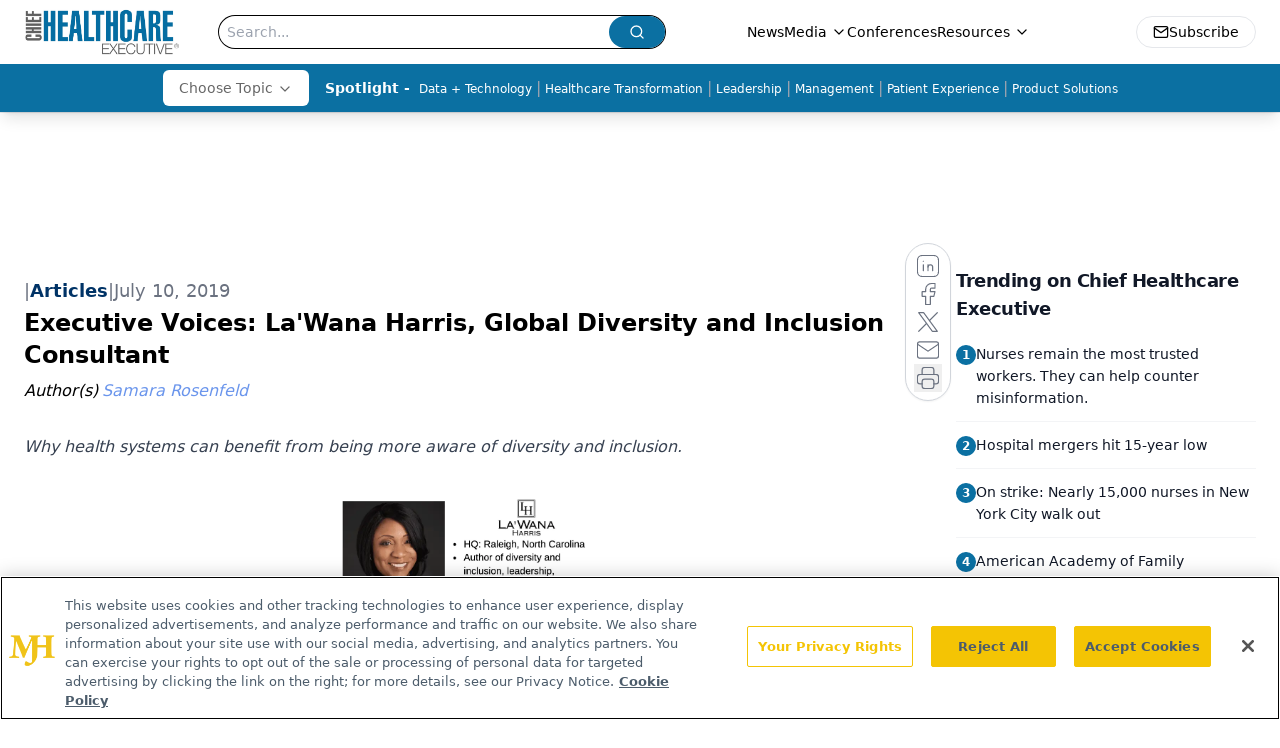

--- FILE ---
content_type: text/html; charset=utf-8
request_url: https://www.google.com/recaptcha/api2/aframe
body_size: 181
content:
<!DOCTYPE HTML><html><head><meta http-equiv="content-type" content="text/html; charset=UTF-8"></head><body><script nonce="vSI_Jp4TNr3Pwe3fWjhQNg">/** Anti-fraud and anti-abuse applications only. See google.com/recaptcha */ try{var clients={'sodar':'https://pagead2.googlesyndication.com/pagead/sodar?'};window.addEventListener("message",function(a){try{if(a.source===window.parent){var b=JSON.parse(a.data);var c=clients[b['id']];if(c){var d=document.createElement('img');d.src=c+b['params']+'&rc='+(localStorage.getItem("rc::a")?sessionStorage.getItem("rc::b"):"");window.document.body.appendChild(d);sessionStorage.setItem("rc::e",parseInt(sessionStorage.getItem("rc::e")||0)+1);localStorage.setItem("rc::h",'1768585851191');}}}catch(b){}});window.parent.postMessage("_grecaptcha_ready", "*");}catch(b){}</script></body></html>

--- FILE ---
content_type: application/javascript
request_url: https://api.lightboxcdn.com/z9gd/43378/www.chiefhealthcareexecutive.com/jsonp/z?cb=1768585839225&dre=l&callback=jQuery1124019842109057265422_1768585839207&_=1768585839208
body_size: 1179
content:
jQuery1124019842109057265422_1768585839207({"dre":"l","response":"[base64].[base64]","success":true});

--- FILE ---
content_type: application/javascript
request_url: https://www.lightboxcdn.com/vendor/2b939d41-9e75-4a88-a365-fb3cc3d91c43/lightbox/c75d1d64-dfe5-427b-8b39-e8e5d0a53a4f/effects.js?cb=638905391087070000
body_size: 723
content:
window.DIGIOH_API.DIGIOH_LIGHTBOX_EFFECTS['c75d1d64-dfe5-427b-8b39-e8e5d0a53a4f'] = '[base64].SHUBQAOWlqG74907lgbYA3BAOhBJC0qsmb8LAqCFMhyAiMQwUbiFIwFiDSAX-MBEiS5hgfiMBUjSdKDAy5zQHIWTbjEZC.[base64].ihbVVfoXXOXFfVNQNLXDZVJAdWN.[base64].ZGtIzz-2hXFAsncLW3zRduPy.j92ytLluy95WuBRAysy0zOsQGzls5e7yP6915lG5jJtnWbl3iwTD1PQzMP29FqswzTzv5Xbbtc5rXscz7etQCtsWSG9dNOateCSInllF3n60zVjMDnZdvMnJIgdC.0rWhxb0e3RHNtR.HINM-UVkZ.Zg9FwwassFnjvw2nuu86y8DqTXflbqpeQ7Z1fsMOqFA2IYayoDqwfY6NV2MgSSiGAcyAKHWiqVt3MA7285-X9ft8aogADqA.PE-VSbFgCTC-V8b530QAACUVn.FomxWArBAe.cBlpF6EwYqVPk7RwBtCAA';
DIGIOH_API.BREAKPOINT_POINTER['c75d1d64-dfe5-427b-8b39-e8e5d0a53a4f'] = {};
